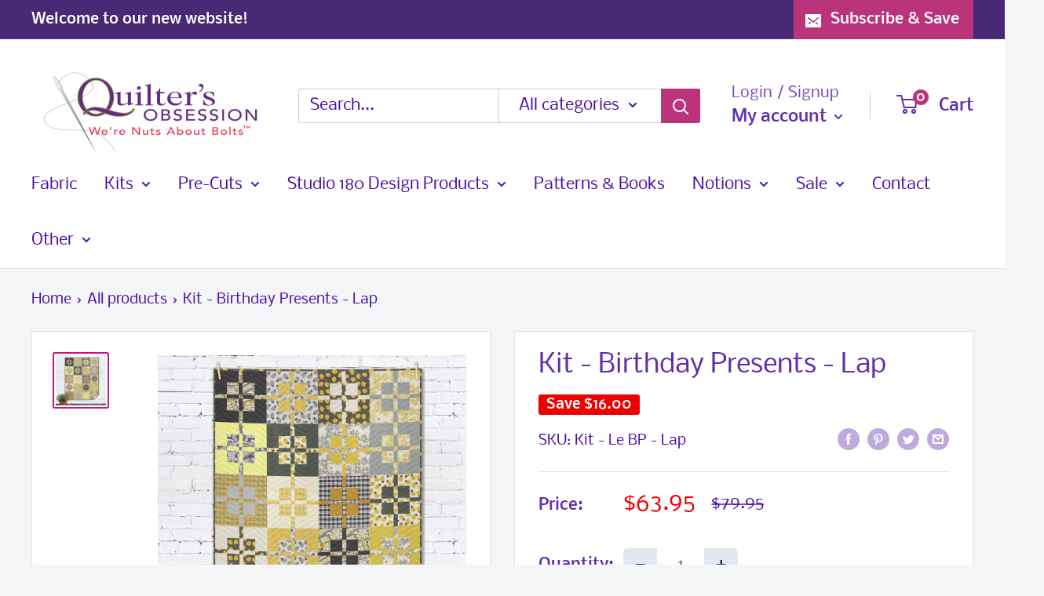

--- FILE ---
content_type: text/javascript; charset=utf-8
request_url: https://quiltersobsession.com/products/kit-birthday-presents-lap.js
body_size: 334
content:
{"id":7247524757540,"title":"Kit - Birthday Presents - Lap","handle":"kit-birthday-presents-lap","description":"\u003cp\u003eFeaturing the \"Lemonade\" collection from Clothworks.\u003cbr\u003e\nPattern designed by Atkinson Designs\u003c\/p\u003e\n\n\u003cp\u003eApproximate finished size: 52 x 65 inches\u003cbr\u003e\nNote:  Lap size shown in photo.\u003c\/p\u003e\n\n\u003cp\u003eKit includes pattern and all fabric for quilt top, including binding.\u003c\/p\u003e\n\n\u003cp\u003eBacking fabric sold separately; you need 3-1\/3 yards\u003c\/p\u003e","published_at":"2023-02-14T23:45:59-05:00","created_at":"2023-02-14T23:46:00-05:00","vendor":"Clothworks","type":"Kits","tags":["Brand_Clothworks","Collection_Lemonade","Designer_Atkinson Designs","Fabric_Type_Regular Cotton","Product_Type_Bed Quilts"],"price":6395,"price_min":6395,"price_max":6395,"available":true,"price_varies":false,"compare_at_price":7995,"compare_at_price_min":7995,"compare_at_price_max":7995,"compare_at_price_varies":false,"variants":[{"id":40599440588836,"title":"Default Title","option1":"Default Title","option2":null,"option3":null,"sku":"Kit - Le BP - Lap","requires_shipping":true,"taxable":true,"featured_image":null,"available":true,"name":"Kit - Birthday Presents - Lap","public_title":null,"options":["Default Title"],"price":6395,"weight":0,"compare_at_price":7995,"inventory_management":"shopify","barcode":"40588836","requires_selling_plan":false,"selling_plan_allocations":[]}],"images":["\/\/cdn.shopify.com\/s\/files\/1\/0562\/0495\/1588\/products\/l-proj2_1_1.jpg?v=1676436360"],"featured_image":"\/\/cdn.shopify.com\/s\/files\/1\/0562\/0495\/1588\/products\/l-proj2_1_1.jpg?v=1676436360","options":[{"name":"Title","position":1,"values":["Default Title"]}],"url":"\/products\/kit-birthday-presents-lap","media":[{"alt":null,"id":23499034394660,"position":1,"preview_image":{"aspect_ratio":1.0,"height":1024,"width":1024,"src":"https:\/\/cdn.shopify.com\/s\/files\/1\/0562\/0495\/1588\/products\/l-proj2_1_1.jpg?v=1676436360"},"aspect_ratio":1.0,"height":1024,"media_type":"image","src":"https:\/\/cdn.shopify.com\/s\/files\/1\/0562\/0495\/1588\/products\/l-proj2_1_1.jpg?v=1676436360","width":1024}],"requires_selling_plan":false,"selling_plan_groups":[]}